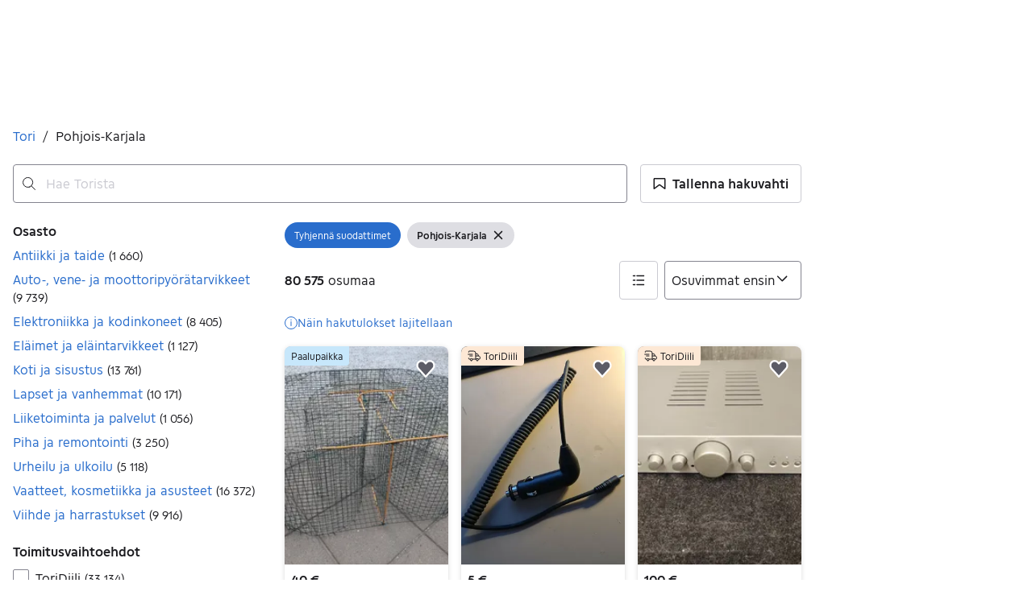

--- FILE ---
content_type: text/html; charset=utf-8
request_url: https://recommendations.asunnot.oikotie.fi/tori-aurora-search-page.html
body_size: 10390
content:
<!DOCTYPE html><html lang="fi"><head><meta charset="utf-8"><meta name="viewport" content="width=device-width,initial-scale=1.0"><title>Suosituimmat kodit | Oikotie Asunnot</title><link rel="icon" href="data:,"><style>@font-face{font-family:"Roboto";font-style:normal;font-weight:400;font-display:swap;src:url("https://cdn.asunnot.oikotie.fi/fonts/roboto/roboto-regular-latin.woff2?e07df") format("woff2"),url("https://cdn.asunnot.oikotie.fi/fonts/roboto/roboto-regular-latin.woff?e07df") format("woff");unicode-range:U+0000-00FF,U+0131,U+0152-0153,U+02BB-02BC,U+02C6,U+02DA,U+02DC,U+2000-206F,U+2074,U+20AC,U+2122,U+2191,U+2193,U+2212,U+2215,U+FEFF,U+FFFD}@font-face{font-family:"Roboto";font-style:normal;font-weight:400;font-display:swap;src:url("https://cdn.asunnot.oikotie.fi/fonts/roboto/roboto-regular-latin-ext.woff2?e07df") format("woff2"),url("https://cdn.asunnot.oikotie.fi/fonts/roboto/roboto-regular-latin-ext.woff?e07df") format("woff");unicode-range:U+0100-024F,U+0259,U+1E00-1EFF,U+2020,U+20A0-20AB,U+20AD-20CF,U+2113,U+2C60-2C7F,U+A720-A7FF}@font-face{font-family:"Roboto";font-style:normal;font-weight:500;font-display:swap;src:url("https://cdn.asunnot.oikotie.fi/fonts/roboto/roboto-medium-latin.woff2?e07df") format("woff2"),url("https://cdn.asunnot.oikotie.fi/fonts/roboto/roboto-medium-latin.woff?e07df") format("woff");unicode-range:U+0000-00FF,U+0131,U+0152-0153,U+02BB-02BC,U+02C6,U+02DA,U+02DC,U+2000-206F,U+2074,U+20AC,U+2122,U+2191,U+2193,U+2212,U+2215,U+FEFF,U+FFFD}@font-face{font-family:"Roboto";font-style:normal;font-weight:500;font-display:swap;src:url("https://cdn.asunnot.oikotie.fi/fonts/roboto/roboto-medium-latin-ext.woff2?e07df") format("woff2"),url("https://cdn.asunnot.oikotie.fi/fonts/roboto/roboto-medium-latin-ext.woff?e07df") format("woff");unicode-range:U+0100-024F,U+0259,U+1E00-1EFF,U+2020,U+20A0-20AB,U+20AD-20CF,U+2113,U+2C60-2C7F,U+A720-A7FF}@font-face{font-family:"Roboto";font-style:normal;font-weight:700;font-display:swap;src:url("https://cdn.asunnot.oikotie.fi/fonts/roboto/roboto-bold-latin.woff2?e07df") format("woff2"),url("https://cdn.asunnot.oikotie.fi/fonts/roboto/roboto-bold-latin.woff?e07df") format("woff");unicode-range:U+0000-00FF,U+0131,U+0152-0153,U+02BB-02BC,U+02C6,U+02DA,U+02DC,U+2000-206F,U+2074,U+20AC,U+2122,U+2191,U+2193,U+2212,U+2215,U+FEFF,U+FFFD}@font-face{font-family:"Roboto";font-style:normal;font-weight:700;font-display:swap;src:url("https://cdn.asunnot.oikotie.fi/fonts/roboto/roboto-bold-latin-ext.woff2?e07df") format("woff2"),url("https://cdn.asunnot.oikotie.fi/fonts/roboto/roboto-bold-latin-ext.woff?e07df") format("woff");unicode-range:U+0100-024F,U+0259,U+1E00-1EFF,U+2020,U+20A0-20AB,U+20AD-20CF,U+2113,U+2C60-2C7F,U+A720-A7FF}body{background-color:#fff;color:#202020;font-family:"Roboto",Helvetica,Arial,sans-serif;-webkit-font-smoothing:antialiased;-moz-osx-font-smoothing:grayscale;font-weight:400;line-height:1.375;overflow:hidden;margin:0}*{box-sizing:border-box}</style><style>.ot-real-estate{display:flex;height:25rem;flex-direction:column;align-items:flex-start;flex-shrink:0;font-size:1rem;line-height:normal}.ot-real-estate__recommendations{margin:0;display:flex;padding:.625rem 0;flex-direction:column;align-items:flex-start;gap:.625rem;flex:1 0 0;align-self:stretch}@media(min-width: 29.6875rem){.ot-real-estate__recommendations{flex-direction:row;padding:.625rem 0 0 0}}.ot-real-estate__footer{height:0.3125rem;flex-shrink:0;background-color:#179bed;align-self:stretch}.ot-real-estate-header{display:flex;color:#fff;text-decoration:none;padding:.9375rem 1.25rem;align-items:center;gap:1.25rem;align-self:stretch;background-color:#179bed;border-radius:5px 5px 0 0}.ot-real-estate-header__logo{display:flex;width:6.9375rem;height:1.875rem;padding:.00144rem 0 .00338rem 0;justify-content:center;align-items:center}.ot-real-estate-header__logo>svg{max-width:100%;max-height:100%}.ot-real-estate-header__text{font-size:1rem;font-weight:700}.ot-real-estate-header__text--wide{display:none;flex:1;text-align:center}@media(min-width: 29.6875rem){.ot-real-estate-header__text--wide{display:inline}}.otas-rcom{display:flex;align-items:flex-start;gap:1.25rem;flex:1 0 0;align-self:stretch;color:#202020;text-decoration:none}.otas-rcom:hover .otas-rcom__image-block{opacity:.9}@media(min-width: 29.6875rem){.otas-rcom{flex-direction:column;align-items:flex-start;gap:0}}.otas-rcom__image-block{flex:1 0 0;align-self:stretch;border-radius:.5rem;background:var(--background-image),#d3d3d3;background-size:cover;background-repeat:no-repeat;background-position:center}@media(min-width: 29.6875rem){.otas-rcom__image-block{flex:none;height:12.5rem}}.otas-rcom__text-block{display:flex;flex-direction:column;justify-content:center;align-items:flex-start;gap:1rem;flex:1 0 0;align-self:stretch}@media(min-width: 29.6875rem){.otas-rcom__text-block{padding-bottom:5px;align-items:center;gap:.625rem}}.otas-rcom__details{display:flex;flex-direction:column;align-items:flex-start;gap:.25rem;font-size:.875rem}@media(min-width: 29.6875rem){.otas-rcom__details{display:none}}.otas-rcom__details--wide{display:none;flex-direction:column;align-items:center;gap:5px;font-size:1rem}@media(min-width: 29.6875rem){.otas-rcom__details--wide{display:flex;flex-direction:column;align-items:center;gap:5px}}.otas-rcom__location{display:flex;flex-direction:column;justify-content:center;align-items:flex-start;gap:.25rem;align-self:stretch;font-weight:700}@media(min-width: 29.6875rem){.otas-rcom__location{display:none}}.otas-rcom__location--wide{display:none;align-items:center}@media(min-width: 29.6875rem){.otas-rcom__location--wide{display:flex}}.otas-rcom__price-and-size{display:flex;align-items:center;gap:.625rem}.otas-rcom__dot{display:inline-flex;width:5px;height:5px}.otas-rcom__dot>svg{fill:#179bed}.otas-rcom__dot>svg{max-width:100%;max-height:100%}</style></head><body><div class="ot-real-estate"><a class="ot-real-estate-header" href="https://asunnot.oikotie.fi/myytavat-asunnot?origin=tori_aurora_search_view_banner&amp;utm_source=tori_aurora&amp;utm_medium=searchpage&amp;utm_campaign=tori2oikotie_re&amp;utm_content=search_view_banner&amp;src=loisto_tori" target="_blank" rel="noopener"><div class="ot-real-estate-header__logo"><svg xmlns="http://www.w3.org/2000/svg" aria-label="Oikotie" viewBox="0 0 600 157.7"><path fill="#202020" d="M521.2.1H0v157.6h521.2L600 78.9z"/><g fill="#fff"><path d="M145.8 43.8h15.3V114h-15.3zM216.6 114.1l-24.7-24.6-.1.2-.2-.2V114h-15.3V43.8h15.3v24.5l24.6-24.6h21.5l-35 35 35.5 35.4zM368.1 59.1h-20.2V114h-15.3V59.1H312V43.8h56.1zM383.4 43.8h15.3V114h-15.3zM462.2 59.1h-32.9v11.7h32.9V86h-32.9v12.8h32.9V114h-48.3V43.8h48.3zM95.9 114.2c-19.5 0-35.3-15.8-35.3-35.3s15.8-35.3 35.3-35.3 35.3 15.8 35.3 35.3-15.8 35.3-35.3 35.3m0-54.6c-10.7 0-19.3 8.7-19.3 19.3 0 10.7 8.7 19.3 19.3 19.3 10.7 0 19.3-8.7 19.3-19.3.1-10.7-8.6-19.3-19.3-19.3"/><path d="M271.5 114.2c-19.5 0-35.3-15.8-35.3-35.3s15.8-35.3 35.3-35.3 35.3 15.8 35.3 35.3-15.8 35.3-35.3 35.3m0-54.6c-10.7 0-19.3 8.7-19.3 19.3 0 10.7 8.7 19.3 19.3 19.3 10.7 0 19.3-8.7 19.3-19.3 0-10.7-8.6-19.3-19.3-19.3"/></g></svg></div><span class="ot-real-estate-header__text">uuteen kotiin vie.</span><span class="ot-real-estate-header__text ot-real-estate-header__text--wide">Eniten uusia asuntoilmoituksia</span></a><div class="ot-real-estate__recommendations"><a class="otas-rcom" target="_blank" rel="noopener" href="https://asunnot.oikotie.fi/myytavat-asunnot/helsinki/23980768?origin=tori_aurora_search_view_banner&amp;utm_source=tori_aurora&amp;utm_medium=searchpage&amp;utm_campaign=tori2oikotie_re&amp;utm_content=search_view_banner&amp;src=loisto_tori"><span class="otas-rcom__image-block" aria-role="image" style="--background-image:url(https://cdn.asunnot.oikotie.fi/0NTEQDH_alat5Ix-WXdW6l1oRKE=/fit-in/600x520/ot-real-estate-mediabank-prod/947/703/source/225307749);"></span><span class="otas-rcom__text-block"><span class="otas-rcom__location otas-rcom__location--wide">Kruununhaka, Helsinki</span><span class="otas-rcom__location"><span>Kruununhaka,</span><span>Helsinki</span></span><span class="otas-rcom__details--wide"><span class="otas-rcom__price-and-size"><span>765 000 €</span><span class="otas-rcom__dot"><svg xmlns="http://www.w3.org/2000/svg" fill="none" viewBox="0 0 6 5"><circle cx="2.75" cy="2.5" r="2.5"/></svg></span><span>105 m²</span></span><span>Kerrostalo</span></span><span class="otas-rcom__details"><span>765 000 €</span><span>105 m²</span><span>Kerrostalo</span></span></span></a><a class="otas-rcom" target="_blank" rel="noopener" href="https://asunnot.oikotie.fi/myytavat-asunnot/parainen/23441985?origin=tori_aurora_search_view_banner&amp;utm_source=tori_aurora&amp;utm_medium=searchpage&amp;utm_campaign=tori2oikotie_re&amp;utm_content=search_view_banner&amp;src=loisto_tori"><span class="otas-rcom__image-block" aria-role="image" style="--background-image:url(https://cdn.asunnot.oikotie.fi/Eg7kIG74AgTkNqyI4F_fjCe-jV4=/fit-in/600x520/ot-real-estate-mediabank-prod/563/131/source/223131365);"></span><span class="otas-rcom__text-block"><span class="otas-rcom__location otas-rcom__location--wide">Nauvo, Parainen</span><span class="otas-rcom__location"><span>Nauvo,</span><span>Parainen</span></span><span class="otas-rcom__details--wide"><span class="otas-rcom__price-and-size"><span>225 000 €</span><span class="otas-rcom__dot"><svg xmlns="http://www.w3.org/2000/svg" fill="none" viewBox="0 0 6 5"><circle cx="2.75" cy="2.5" r="2.5"/></svg></span><span>110 m²</span></span><span>Omakotitalo</span></span><span class="otas-rcom__details"><span>225 000 €</span><span>110 m²</span><span>Omakotitalo</span></span></span></a></div><div class="ot-real-estate__footer"></div></div><script nonce="9mCE03cKj1KAQJqQ5gKChA==">(()=>{"use strict";var e={d:(o,r)=>{for(var t in r)e.o(r,t)&&!e.o(o,t)&&Object.defineProperty(o,t,{enumerable:!0,get:r[t]})},o:(e,o)=>Object.prototype.hasOwnProperty.call(e,o),r:e=>{"undefined"!=typeof Symbol&&Symbol.toStringTag&&Object.defineProperty(e,Symbol.toStringTag,{value:"Module"}),Object.defineProperty(e,"__esModule",{value:!0})}},o={};function r(){const e=new URLSearchParams(window.location.search);e.get("clickTag")&&document.querySelectorAll("a[data-click-tag]").forEach((o=>{o instanceof HTMLAnchorElement&&(o.href=e.get("clickTag")+o.href)}))}e.r(o),e.d(o,{initClickTag:()=>r});var t=window;for(var a in o)t[a]=o[a];o.__esModule&&Object.defineProperty(t,"__esModule",{value:!0})})();</script><script nonce="9mCE03cKj1KAQJqQ5gKChA==">window.initClickTag();</script></body></html>